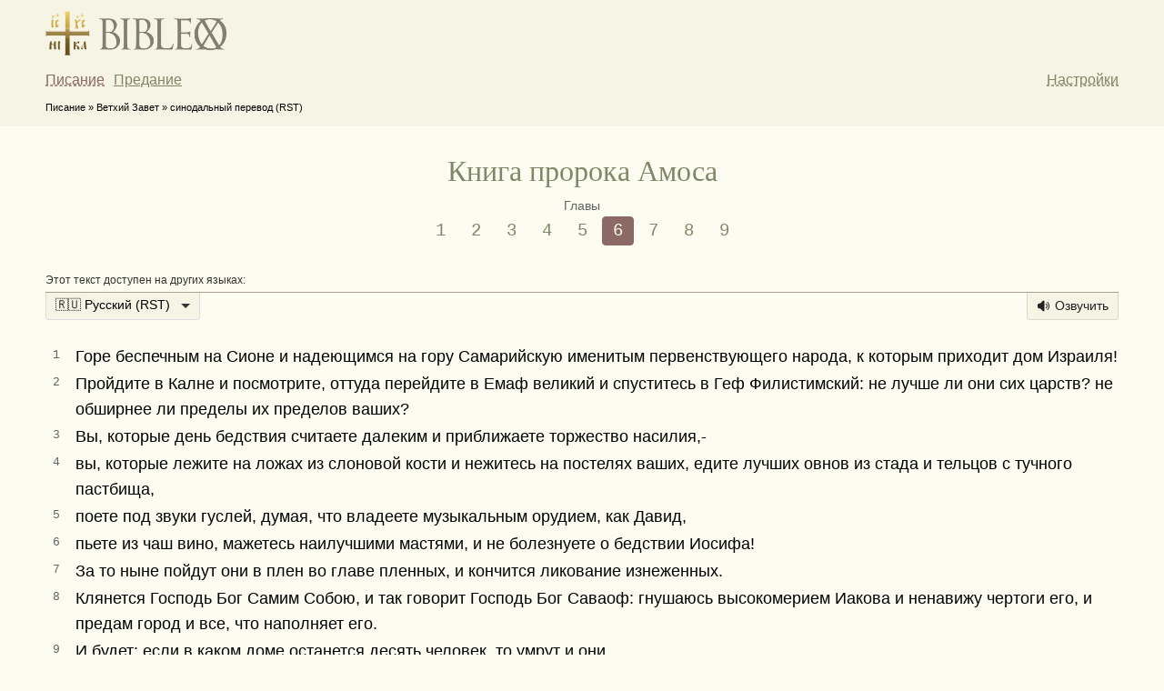

--- FILE ---
content_type: text/html; charset=utf-8
request_url: https://bibleox.com/ru/ru/am/6/
body_size: 9387
content:
<!DOCTYPE html>
<html lang="ru">
  <head>
    <meta charset="UTF-8">
    <link rel="canonical" href="https://bibleox.com/ru/ru/am/6/"/>
    <title>Амос, глава 6 / Библия / Библeокс</title>
    <meta name="description" content="Книга пророка Амоса: Горе беспечным на Сионе и надеющимся на гору Самарийскую именитым первенствующего народа, к которым приходит дом Израиля! Пройдите в Калне и посмотрите, оттуда перейдите в Емаф великий и спуститесь в Г"/>
    <meta name="viewport" content="width=device-width,initial-scale=1,minimum-scale=0.5,maximum-scale=1.5">
    <meta property="og:site_name" content="Библeокс"/>
    <meta property="og:title" content="Амос, глава 6 / Библия / Библeокс"/>
    <meta property="og:description" content="Книга пророка Амоса: Горе беспечным на Сионе и надеющимся на гору Самарийскую именитым первенствующего народа, к которым приходит дом Израиля! Пройдите в Калне и посмотрите, оттуда перейдите в Емаф великий и спуститесь в Г"/>
  <meta property="og:image" content="https://res.bibleox.com/favicons/bibleox-for-social-ru.png"/>
  <meta property="og:image:width" content="1200"/>
  <meta property="og:image:height" content="630"/>
  <meta property="og:type" content="book"/>
  <meta property="og:book:tag" content="Писание"/>
  <meta property="og:book:tag" content="Ветхий Завет"/>
  <meta property="og:book:tag" content="синодальный перевод (RST)"/>
  <meta property="og:book:tag" content="Амос"/>
  <meta name="keywords" content="Писание, Ветхий Завет, синодальный перевод (RST), Амос" />
  <meta property="og:url" content= "https://bibleox.com/ru/ru/am/6/" />
  <meta property="og:locale" content= "ru" />

    <meta property="og:locale:alternate" content= "en" />
    <link rel="alternate" hreflang="en" href="https://bibleox.com/en/eng-nkjv/am/6/" />
    <meta property="og:locale:alternate" content= "cu" />
    <link rel="alternate" hreflang="cu" href="https://bibleox.com/ru/csl-ru/am/6/" />
    <meta property="og:locale:alternate" content= "he" />
    <link rel="alternate" hreflang="he" href="https://bibleox.com/he/heb-osm/am/6/" />
    <meta property="og:locale:alternate" content= "grc" />
    <link rel="alternate" hreflang="grc" href="https://bibleox.com/el/gr-lxx-byz/am/6/" />
    <meta property="og:locale:alternate" content= "ja" />
    <link rel="alternate" hreflang="ja" href="https://bibleox.com/ja/jp-ni/am/6/" />
    <meta property="og:locale:alternate" content= "zh-Hans" />
    <link rel="alternate" hreflang="zh-Hans" href="https://bibleox.com/zh-Hans/cn-ccbs/am/6/" />
    <meta property="og:locale:alternate" content= "de" />
    <link rel="alternate" hreflang="de" href="https://bibleox.com/de/ge-sch/am/6/" />
    <meta property="og:locale:alternate" content= "ar" />
    <link rel="alternate" hreflang="ar" href="https://bibleox.com/ar/arab-avd/am/6/" />

    <meta name="apple-mobile-web-app-capable" content="yes">
    <meta name="mobile-web-app-capable" content="yes">

    <link rel="apple-touch-icon" sizes="180x180" href="https://res.bibleox.com/favicons/apple-touch-icon.png">
    <link rel="icon" type="image/png" sizes="96x96" href="https://res.bibleox.com/favicons/favicon-96x96.png" />
    <link rel="icon" type="image/svg+xml" href="https://res.bibleox.com/favicons/favicon.svg">
    <link rel="shortcut icon" href="https://res.bibleox.com/favicons/favicon.ico">

    <link rel="manifest" href="https://res.bibleox.com/favicons/site.webmanifest">
    <link rel="mask-icon" href="https://res.bibleox.com/favicons/safari-pinned-tab.svg" color="#f6f4e5">
    <meta name="apple-mobile-web-app-title" content="Bibleox">
    <meta name="application-name" content="Bibleox">
    <meta name="apple-mobile-web-app-status-bar-style" content="#f6f4e5">
    <meta name="msapplication-TileColor" content="#f6f4e5">
    <meta name="msapplication-config" content="https://res.bibleox.com/favicons/browserconfig.xml">
    <meta name="theme-color" content="#f6f4e5">

    <meta name="csrf-param" content="authenticity_token" />
<meta name="csrf-token" content="Bukh8ZzwtCOlSB7GrS1ckh61rNhKrx1O22l4nDgVfdlNQo0tF7jM2VvL4FC0JuSMyaQEOgptjGmwM-KTVu8U3w" />
    
    <link rel="stylesheet" href="https://res.bibleox.com/assets/application-0fc1efd0e5f0ab3592fe4f69886932c622e302b367569a35e671a67d090af45d.css" />
    <style type="text/css">
      .t-c-dir {direction: ltr;}
      .t-ui-dir {direction: ltr;}
    </style>
    <script src="https://res.bibleox.com/assets/application-8749c556b2bc1a8dc03b262de892ecb41cf0ea711de8ae98392398c28a5451ce.js" media="all"></script>
  </head>

  <body>
    <script src="https://res.bibleox.com/assets/first_needs-e5df1ac6e9740bec80beebc49e14df5c148aba6e7d94cc748a4d3d9bf8a676fb.js" media="all"></script>
    <header>
      <div class='container'>
        <div class="logo">
          <a href="/ru/ru/">
            <img src="https://res.bibleox.com/logo/bibleox.png">
          </a>
        </div>
        <nav>
          <a href="/ru/ru/" id='bible-link' class="local  selected">Писание</a>
          <a href="/ru/ru/w/links_ru/" id='quotes-link' class="">Предание</a>

          <a id="settings-btn" class="local">Настройки</a>

          <div id='settings-area' class='hidden'>
            <el>
              <label>
                Цвета:
              </label>
              <div class='switcher'>
                <a id="night-mode-switcher" class="local">День</a>
              </div>
            </el>
            <el>
              <label>
                Текст:
              </label>
              <div class='switcher'>
                <div id='text-menu'>
                  <a id='text-small-btn'>А</a>
                  <a id='text-medium-btn'>А</a>
                  <a id='text-large-btn'>А</a>
                </div>
              </div>
            </el>
          </div>
        </nav>
      </div>
    </header>

    <div class='flex-wrap menu-wrap'>
      <div class='content' style="margin: 0; padding: 0 10px;">
        <nav id="menu-books" class="menu-books hidden">

          <form action="/" class="search-form">
            <input class="search-tree-input" type="text" id="filter-books" value="" placeholder="Поиск фразы или Иак 2 16" autocomplete="off">
            <a class='search-icon'><svg width="20" height="20" viewBox="0 0 20 20"><path d="M14.386 14.386l4.0877 4.0877-4.0877-4.0877c-2.9418 2.9419-7.7115 2.9419-10.6533 0-2.9419-2.9418-2.9419-7.7115 0-10.6533 2.9418-2.9419 7.7115-2.9419 10.6533 0 2.9419 2.9418 2.9419 7.7115 0 10.6533z" stroke="currentColor" fill="none" fill-rule="evenodd" stroke-linecap="round" stroke-linejoin="round"></path></svg></a>
          </form>

          <div class="bible-list">
            <div class="bible-column menu-tree">
              <div class='small hint'>Новый Завет</div>
                <div class='menu-unit menu-link gold'>
                  <a class="kanon" href="/ru/ru/mf/1/" title="Евангелие">
                    <span>Евангелие от Матфея</span>
                  </a>
                </div>
                <div class='menu-unit menu-link gold'>
                  <a class="kanon" href="/ru/ru/mk/1/" title="Евангелие">
                    <span>От Марка</span>
                  </a>
                </div>
                <div class='menu-unit menu-link gold'>
                  <a class="kanon" href="/ru/ru/lk/1/" title="Евангелие">
                    <span>От Луки</span>
                  </a>
                </div>
                <div class='menu-unit menu-link gold'>
                  <a class="kanon" href="/ru/ru/in/1/" title="Евангелие">
                    <span>От Иоанна</span>
                  </a>
                </div>
                <div class='menu-unit menu-link '>
                  <a class="kanon" href="/ru/ru/act/1/" title="Деяния святых апостолов">
                    <span>Деяния апостолов</span>
                  </a>
                </div>
                <div class='menu-unit menu-link '>
                  <a class="kanon" href="/ru/ru/iak/1/" title="Соборные послания">
                    <span>Послание Иакова</span>
                  </a>
                </div>
                <div class='menu-unit menu-link '>
                  <a class="kanon" href="/ru/ru/1pet/1/" title="Соборные послания">
                    <span>1-е Петра</span>
                  </a>
                </div>
                <div class='menu-unit menu-link '>
                  <a class="kanon" href="/ru/ru/2pet/1/" title="Соборные послания">
                    <span>2-е Петра</span>
                  </a>
                </div>
                <div class='menu-unit menu-link '>
                  <a class="kanon" href="/ru/ru/1in/1/" title="Соборные послания">
                    <span>1-е Иоанна</span>
                  </a>
                </div>
                <div class='menu-unit menu-link '>
                  <a class="kanon" href="/ru/ru/2in/1/" title="Соборные послания">
                    <span>2-е Иоанна</span>
                  </a>
                </div>
                <div class='menu-unit menu-link '>
                  <a class="kanon" href="/ru/ru/3in/1/" title="Соборные послания">
                    <span>3-е Иоанна</span>
                  </a>
                </div>
                <div class='menu-unit menu-link '>
                  <a class="kanon" href="/ru/ru/iud/1/" title="Соборные послания">
                    <span>Иуды</span>
                  </a>
                </div>
                <div class='menu-unit menu-link '>
                  <a class="kanon" href="/ru/ru/rim/1/" title="Послания апостола Павла">
                    <span>Послание апостола Павла к Римлянам</span>
                  </a>
                </div>
                <div class='menu-unit menu-link '>
                  <a class="kanon" href="/ru/ru/1kor/1/" title="Послания апостола Павла">
                    <span>1-е Коринфянам</span>
                  </a>
                </div>
                <div class='menu-unit menu-link '>
                  <a class="kanon" href="/ru/ru/2kor/1/" title="Послания апостола Павла">
                    <span>2-е Коринфянам</span>
                  </a>
                </div>
                <div class='menu-unit menu-link '>
                  <a class="kanon" href="/ru/ru/gal/1/" title="Послания апостола Павла">
                    <span>Галатам</span>
                  </a>
                </div>
                <div class='menu-unit menu-link '>
                  <a class="kanon" href="/ru/ru/ef/1/" title="Послания апостола Павла">
                    <span>Ефесянам</span>
                  </a>
                </div>
                <div class='menu-unit menu-link '>
                  <a class="kanon" href="/ru/ru/fil/1/" title="Послания апостола Павла">
                    <span>Филиппийцам</span>
                  </a>
                </div>
                <div class='menu-unit menu-link '>
                  <a class="kanon" href="/ru/ru/kol/1/" title="Послания апостола Павла">
                    <span>Колосянам</span>
                  </a>
                </div>
                <div class='menu-unit menu-link '>
                  <a class="kanon" href="/ru/ru/1sol/1/" title="Послания апостола Павла">
                    <span>1-е Солунянам (фессалоникийцам)</span>
                  </a>
                </div>
                <div class='menu-unit menu-link '>
                  <a class="kanon" href="/ru/ru/2sol/1/" title="Послания апостола Павла">
                    <span>2-е Солунянам (фессалоникийцам)</span>
                  </a>
                </div>
                <div class='menu-unit menu-link '>
                  <a class="kanon" href="/ru/ru/1tim/1/" title="Послания апостола Павла">
                    <span>1-е Тимофею</span>
                  </a>
                </div>
                <div class='menu-unit menu-link '>
                  <a class="kanon" href="/ru/ru/2tim/1/" title="Послания апостола Павла">
                    <span>2-е Тимофею</span>
                  </a>
                </div>
                <div class='menu-unit menu-link '>
                  <a class="kanon" href="/ru/ru/tit/1/" title="Послания апостола Павла">
                    <span>Титу</span>
                  </a>
                </div>
                <div class='menu-unit menu-link '>
                  <a class="kanon" href="/ru/ru/fm/1/" title="Послания апостола Павла">
                    <span>Филимону</span>
                  </a>
                </div>
                <div class='menu-unit menu-link '>
                  <a class="kanon" href="/ru/ru/evr/1/" title="Послания апостола Павла">
                    <span>Евреям</span>
                  </a>
                </div>
                <div class='menu-unit menu-link '>
                  <a class="kanon" href="/ru/ru/otkr/1/" title="Книга пророческая">
                    <span>Откровение Иоанна Богослова</span>
                  </a>
                </div>
            </div>

            <div class="bible-column menu-tree">
              <div class='small hint'>Ветхий Завет</div>
                <div class='menu-unit menu-link '>
                  <a class="kanon" href="/ru/ru/gen/1/" title="Пятикнижие Моисея">
                    <span>Бытие</span>
                  </a>
                </div>
                <div class='menu-unit menu-link '>
                  <a class="kanon" href="/ru/ru/ish/1/" title="Пятикнижие Моисея">
                    <span>Исход</span>
                  </a>
                </div>
                <div class='menu-unit menu-link '>
                  <a class="kanon" href="/ru/ru/lev/1/" title="Пятикнижие Моисея">
                    <span>Левит</span>
                  </a>
                </div>
                <div class='menu-unit menu-link '>
                  <a class="kanon" href="/ru/ru/chis/1/" title="Пятикнижие Моисея">
                    <span>Числа</span>
                  </a>
                </div>
                <div class='menu-unit menu-link '>
                  <a class="kanon" href="/ru/ru/vtor/1/" title="Пятикнижие Моисея">
                    <span>Второзаконие</span>
                  </a>
                </div>
                <div class='menu-unit menu-link '>
                  <a class="kanon" href="/ru/ru/nav/1/" title="Книги исторические">
                    <span>Иисус Навин</span>
                  </a>
                </div>
                <div class='menu-unit menu-link '>
                  <a class="kanon" href="/ru/ru/sud/1/" title="Книги исторические">
                    <span>Судьи</span>
                  </a>
                </div>
                <div class='menu-unit menu-link '>
                  <a class="kanon" href="/ru/ru/ruf/1/" title="Книги исторические">
                    <span>Руфь</span>
                  </a>
                </div>
                <div class='menu-unit menu-link '>
                  <a class="kanon" href="/ru/ru/1ts/1/" title="Книги исторические">
                    <span>1-я Царств</span>
                  </a>
                </div>
                <div class='menu-unit menu-link '>
                  <a class="kanon" href="/ru/ru/2ts/1/" title="Книги исторические">
                    <span>2-я Царств</span>
                  </a>
                </div>
                <div class='menu-unit menu-link '>
                  <a class="kanon" href="/ru/ru/3ts/1/" title="Книги исторические">
                    <span>3-я Царств</span>
                  </a>
                </div>
                <div class='menu-unit menu-link '>
                  <a class="kanon" href="/ru/ru/4ts/1/" title="Книги исторические">
                    <span>4-я Царств</span>
                  </a>
                </div>
                <div class='menu-unit menu-link '>
                  <a class="kanon" href="/ru/ru/1par/1/" title="Книги исторические">
                    <span>1-я Паралипоменон</span>
                  </a>
                </div>
                <div class='menu-unit menu-link '>
                  <a class="kanon" href="/ru/ru/2par/1/" title="Книги исторические">
                    <span>2-я Паралипоменон</span>
                  </a>
                </div>
                <div class='menu-unit menu-link '>
                  <a class="kanon" href="/ru/ru/ezd/1/" title="Книги исторические">
                    <span>Ездра</span>
                  </a>
                </div>
                <div class='menu-unit menu-link '>
                  <a class="kanon" href="/ru/ru/neem/1/" title="Книги исторические">
                    <span>Неемия</span>
                  </a>
                </div>
                <div class='menu-unit menu-link '>
                  <a class="non-kanon" href="/ru/ru/2ezd/1/" title="Книги исторические">
                    <span>2-я Ездры</span>
                  </a>
                </div>
                <div class='menu-unit menu-link '>
                  <a class="non-kanon" href="/ru/ru/tov/1/" title="Книги исторические">
                    <span>Товит</span>
                  </a>
                </div>
                <div class='menu-unit menu-link '>
                  <a class="non-kanon" href="/ru/ru/iudf/1/" title="Книги исторические">
                    <span>Иудифь</span>
                  </a>
                </div>
                <div class='menu-unit menu-link '>
                  <a class="kanon" href="/ru/ru/esf/1/" title="Книги исторические">
                    <span>Есфирь</span>
                  </a>
                </div>
                <div class='menu-unit menu-link '>
                  <a class="kanon" href="/ru/ru/pr/1/" title="Книги учительные">
                    <span>Притчи</span>
                  </a>
                </div>
                <div class='menu-unit menu-link '>
                  <a class="kanon" href="/ru/ru/ekl/1/" title="Книги учительные">
                    <span>Екклесиаст</span>
                  </a>
                </div>
                <div class='menu-unit menu-link '>
                  <a class="kanon" href="/ru/ru/pp/1/" title="Книги учительные">
                    <span>Песня Песней</span>
                  </a>
                </div>
                <div class='menu-unit menu-link '>
                  <a class="non-kanon" href="/ru/ru/prs/1/" title="Книги учительные">
                    <span>Премудрости Соломона</span>
                  </a>
                </div>
                <div class='menu-unit menu-link '>
                  <a class="non-kanon" href="/ru/ru/prsir/1/" title="Книги учительные">
                    <span>Сирах</span>
                  </a>
                </div>
                <div class='menu-unit menu-link '>
                  <a class="kanon" href="/ru/ru/iov/1/" title="Книги учительные">
                    <span>Иов</span>
                  </a>
                </div>
                <div class='menu-unit menu-link '>
                  <a class="kanon" href="/ru/ru/is/1/" title="Книги пророческие">
                    <span>Исаия</span>
                  </a>
                </div>
                <div class='menu-unit menu-link '>
                  <a class="kanon" href="/ru/ru/ier/1/" title="Книги пророческие">
                    <span>Иеремия</span>
                  </a>
                </div>
                <div class='menu-unit menu-link '>
                  <a class="kanon" href="/ru/ru/pier/1/" title="Книги пророческие">
                    <span>Плач Иеремии</span>
                  </a>
                </div>
                <div class='menu-unit menu-link '>
                  <a class="non-kanon" href="/ru/ru/pos/1/" title="Книги пророческие">
                    <span>Послание Иеремии</span>
                  </a>
                </div>
                <div class='menu-unit menu-link '>
                  <a class="non-kanon" href="/ru/ru/var/1/" title="Книги пророческие">
                    <span>Варух</span>
                  </a>
                </div>
                <div class='menu-unit menu-link '>
                  <a class="kanon" href="/ru/ru/iez/1/" title="Книги пророческие">
                    <span>Иезекииль</span>
                  </a>
                </div>
                <div class='menu-unit menu-link '>
                  <a class="kanon" href="/ru/ru/dan/1/" title="Книги пророческие">
                    <span>Даниил</span>
                  </a>
                </div>
                <div class='menu-unit menu-link '>
                  <a class="kanon" href="/ru/ru/os/1/" title="Книги пророческие">
                    <span>Осия</span>
                  </a>
                </div>
                <div class='menu-unit menu-link '>
                  <a class="kanon" href="/ru/ru/iol/1/" title="Книги пророческие">
                    <span>Иоиль</span>
                  </a>
                </div>
                <div class='menu-unit menu-link selected'>
                  <a class="kanon" href="/ru/ru/am/1/" title="Книги пророческие">
                    <span>Амос</span>
                  </a>
                </div>
                <div class='menu-unit menu-link '>
                  <a class="kanon" href="/ru/ru/av/1/" title="Книги пророческие">
                    <span>Авдий</span>
                  </a>
                </div>
                <div class='menu-unit menu-link '>
                  <a class="kanon" href="/ru/ru/ion/1/" title="Книги пророческие">
                    <span>Иона</span>
                  </a>
                </div>
                <div class='menu-unit menu-link '>
                  <a class="kanon" href="/ru/ru/mih/1/" title="Книги пророческие">
                    <span>Михей</span>
                  </a>
                </div>
                <div class='menu-unit menu-link '>
                  <a class="kanon" href="/ru/ru/naum/1/" title="Книги пророческие">
                    <span>Наум</span>
                  </a>
                </div>
                <div class='menu-unit menu-link '>
                  <a class="kanon" href="/ru/ru/avm/1/" title="Книги пророческие">
                    <span>Аввакум</span>
                  </a>
                </div>
                <div class='menu-unit menu-link '>
                  <a class="kanon" href="/ru/ru/sof/1/" title="Книги пророческие">
                    <span>Софония</span>
                  </a>
                </div>
                <div class='menu-unit menu-link '>
                  <a class="kanon" href="/ru/ru/ag/1/" title="Книги пророческие">
                    <span>Аггей</span>
                  </a>
                </div>
                <div class='menu-unit menu-link '>
                  <a class="kanon" href="/ru/ru/zah/1/" title="Книги пророческие">
                    <span>Захария</span>
                  </a>
                </div>
                <div class='menu-unit menu-link '>
                  <a class="kanon" href="/ru/ru/mal/1/" title="Книги пророческие">
                    <span>Малахия</span>
                  </a>
                </div>
                <div class='menu-unit menu-link '>
                  <a class="non-kanon" href="/ru/ru/1mak/1/" title="Книги исторические">
                    <span>1-я Маккавейская</span>
                  </a>
                </div>
                <div class='menu-unit menu-link '>
                  <a class="non-kanon" href="/ru/ru/2mak/1/" title="Книги исторические">
                    <span>2-я Маккавейская</span>
                  </a>
                </div>
                <div class='menu-unit menu-link '>
                  <a class="non-kanon" href="/ru/ru/3mak/1/" title="Книги исторические">
                    <span>3-я Маккавейская</span>
                  </a>
                </div>
                <div class='menu-unit menu-link '>
                  <a class="non-kanon" href="/ru/ru/3ezd/1/" title="Книги пророческие">
                    <span>3-я Ездры</span>
                  </a>
                </div>
                <div class='menu-unit menu-link gold'>
                  <a class="kanon" href="/ru/ru/ps/1/" title="Книги учительные">
                    <span>Псалтирь</span>
                  </a>
                </div>
            </div>
          </div>

        </nav>
      </div>
    </div>

    <div class='flex-wrap breadcrumbs-wrap'>
      <div class='content'>
        <nav class='breadcrumbs'>
          Писание » Ветхий Завет » синодальный перевод (RST)
        </nav>
      </div>
    </div>



    <div class='flex-wrap'>
      <div class="content main">
        
<section id='chapter-content' itemscope itemtype="http://schema.org/Article">
  <div id='chapter-header'>


  <h1
      class="title"
      id='current-address'
      data-book-short-name='Ам'
      data-lang-ui='ru'
      data-lang-content='ru'
      data-book-code='am'
      data-chapter='6'
      style='text-align: center;'
      itemprop="headline"
    >
    <a href="/ru/ru/am/1/" id='current-book'>Книга пророка Амоса</a>
  </h1>

  <div class='small hint'>Главы</div>
  <nav id='menu-chapters'>
      <a id="ch-1" data-chapter="1" class="chapter-num" href="/ru/ru/am/1/">1</a>
      <a id="ch-2" data-chapter="2" class="chapter-num" href="/ru/ru/am/2/">2</a>
      <a id="ch-3" data-chapter="3" class="chapter-num" href="/ru/ru/am/3/">3</a>
      <a id="ch-4" data-chapter="4" class="chapter-num" href="/ru/ru/am/4/">4</a>
      <a id="ch-5" data-chapter="5" class="chapter-num" href="/ru/ru/am/5/">5</a>
      <a id="ch-6" data-chapter="6" class=" selected" href="/ru/ru/am/6/">6</a>
      <a id="ch-7" data-chapter="7" class="chapter-num" href="/ru/ru/am/7/">7</a>
      <a id="ch-8" data-chapter="8" class="chapter-num" href="/ru/ru/am/8/">8</a>
      <a id="ch-9" data-chapter="9" class="chapter-num" href="/ru/ru/am/9/">9</a>
  </nav>
</div>

  <div class='bar-description'>Этот текст доступен на других языках:</div>
<div id='text-bar'>
  <div class='bar-el'>
    <select id="lang-select" name="lang-select">
      <optgroup label="Переводы">
        <option value='ru' selected>            🇷🇺 Русский (RST)</option>
        <option value='csl-pnm' >  🇷🇺📜 Церковнославянский (ELZ)</option>
        <option value='csl-ru' >    🇷🇺📜 Церковнославянский (ELZ-RU)</option>
        <option value='eng-nkjv' >🇺🇸 English (NKJV)</option>
        <option value='en-nrsv' >  🇺🇸 English (NRSV)</option>
        <option value='arab-avd' >🇸🇦 العربية (AVD)</option>
        <option value='jp-ni' >      🇯🇵 日本語 (N.Interc)</option>
        <option value='cn-ccbs' >  🇨🇳 简体中文 (CCBS)</option>
        <option value='ge-sch' >    🇩🇪 Deutsch (SCH)</option>
      </optgroup>

      <optgroup label="Подстрочники">
        <option value='gr-ru' >      🇷🇺 Русский (подстрочник) (BX)</option>
        <option value='gr-en' >      🇺🇸 English (interlinear) (BX)</option>
        <option value='gr-jp' >      🇯🇵 日本語 (対訳) (BX)</option>
      </optgroup>

      <optgroup label="Древние тексты">
        <option value='gr-lxx-byz' >🇬🇷📜 Греческий (древний) — Αρχαία Ελληνική (LXX+Byz)</option>
        <option value='heb-osm' >  🇮🇱📜 Иврит — עברית (OSM+DHNT)</option>
      </optgroup>
    </select>
  </div>


  <div class='right-group'>
      <div class='bar-el btn' id='btn-play-text'>
        <svg style="width: 15px; margin-right: 5px;" xmlns="http://www.w3.org/2000/svg" viewBox="0 0 24 24" fill="currentColor" class="w-6 h-6">
          <path d="M13.5 4.06c0-1.336-1.616-2.005-2.56-1.06l-4.5 4.5H4.508c-1.141 0-2.318.664-2.66 1.905A9.76 9.76 0 001.5 12c0 .898.121 1.768.35 2.595.341 1.24 1.518 1.905 2.659 1.905h1.93l4.5 4.5c.945.945 2.561.276 2.561-1.06V4.06zM18.584 5.106a.75.75 0 011.06 0c3.808 3.807 3.808 9.98 0 13.788a.75.75 0 11-1.06-1.06 8.25 8.25 0 000-11.668.75.75 0 010-1.06z" />
          <path d="M15.932 7.757a.75.75 0 011.061 0 6 6 0 010 8.486.75.75 0 01-1.06-1.061 4.5 4.5 0 000-6.364.75.75 0 010-1.06z" />
        </svg>

        Озвучить
      </div>
  </div>
</div>

    <div id='audio-player' data-audio-prefix='https://res.bibleox.com/s/audio/bib/ru/'></div>

  <div id='bib-text-area'>
    
  <div id='chapter-title' class='hidden' data-title='Амос, глава 6 / Библия'></div>
  <div id='chapter-text'>
    <article itemprop="articleBody" class="verses text-small">
      <table>
        <tbody>
              <tr>
                <td class='verse-line' id='L1' data-line="1">1</td>
                <td class='csl verse-text t-c-dir' id='T1' data-line="1">
                  Горе беспечным на Сионе и надеющимся на гору Самарийскую именитым первенствующего народа, к которым приходит дом Израиля!
                </td>
              </tr>


              <tr>
                <td class='verse-line' id='L2' data-line="2">2</td>
                <td class='csl verse-text t-c-dir' id='T2' data-line="2">
                  Пройдите в Калне и посмотрите, оттуда перейдите в Емаф великий и спуститесь в Геф Филистимский: не лучше ли они сих царств? не обширнее ли пределы их пределов ваших?
                </td>
              </tr>


              <tr>
                <td class='verse-line' id='L3' data-line="3">3</td>
                <td class='csl verse-text t-c-dir' id='T3' data-line="3">
                  Вы, которые день бедствия считаете далеким и приближаете торжество насилия,-
                </td>
              </tr>


              <tr>
                <td class='verse-line' id='L4' data-line="4">4</td>
                <td class='csl verse-text t-c-dir' id='T4' data-line="4">
                  вы, которые лежите на ложах из слоновой кости и нежитесь на постелях ваших, едите лучших овнов из стада и тельцов с тучного пастбища,
                </td>
              </tr>


              <tr>
                <td class='verse-line' id='L5' data-line="5">5</td>
                <td class='csl verse-text t-c-dir' id='T5' data-line="5">
                  поете под звуки гуслей, думая, что владеете музыкальным орудием, как Давид,
                </td>
              </tr>


              <tr>
                <td class='verse-line' id='L6' data-line="6">6</td>
                <td class='csl verse-text t-c-dir' id='T6' data-line="6">
                  пьете из чаш вино, мажетесь наилучшими мастями, и не болезнуете о бедствии Иосифа!
                </td>
              </tr>


              <tr>
                <td class='verse-line' id='L7' data-line="7">7</td>
                <td class='csl verse-text t-c-dir' id='T7' data-line="7">
                  За то ныне пойдут они в плен во главе пленных, и кончится ликование изнеженных.
                </td>
              </tr>


              <tr>
                <td class='verse-line' id='L8' data-line="8">8</td>
                <td class='csl verse-text t-c-dir' id='T8' data-line="8">
                  Клянется Господь Бог Самим Собою, и так говорит Господь Бог Саваоф: гнушаюсь высокомерием Иакова и ненавижу чертоги его, и предам город и все, что наполняет его.
                </td>
              </tr>


              <tr>
                <td class='verse-line' id='L9' data-line="9">9</td>
                <td class='csl verse-text t-c-dir' id='T9' data-line="9">
                  И будет: если в каком доме останется десять человек, то умрут и они,
                </td>
              </tr>


              <tr>
                <td class='verse-line' id='L10' data-line="10">10</td>
                <td class='csl verse-text t-c-dir' id='T10' data-line="10">
                  и возьмет их родственник их или сожигатель, чтобы вынести кости их из дома, и скажет находящемуся при доме: есть ли еще у тебя кто? Тот ответит: нет никого. И скажет сей: молчи! ибо нельзя упоминать имени Господня.
                </td>
              </tr>


              <tr>
                <td class='verse-line' id='L11' data-line="11">11</td>
                <td class='csl verse-text t-c-dir' id='T11' data-line="11">
                  Ибо вот, Господь даст повеление и поразит большие дома расселинами, а малые дома - трещинами.
                </td>
              </tr>


              <tr>
                <td class='verse-line' id='L12' data-line="12">12</td>
                <td class='csl verse-text t-c-dir' id='T12' data-line="12">
                  Бегают ли кони по скале? можно ли распахивать ее волами? Вы между тем суд превращаете в яд и плод правды в горечь;
                </td>
              </tr>


              <tr>
                <td class='verse-line' id='L13' data-line="13">13</td>
                <td class='csl verse-text t-c-dir' id='T13' data-line="13">
                  вы, которые восхищаетесь ничтожными вещами и говорите: "не своею ли силою мы приобрели себе могущество?"
                </td>
              </tr>


              <tr>
                <td class='verse-line' id='L14' data-line="14">14</td>
                <td class='csl verse-text t-c-dir' id='T14' data-line="14">
                  Вот Я, говорит Господь Бог Саваоф, воздвигну народ против вас, дом Израилев, и будут теснить вас от входа в Емаф до потока в пустыне.
                </td>
              </tr>


        </tbody>
      </table>
    </article>

    <div id="pagination-bottom">
        <a href="/ru/ru/am/5">← Назад</a>
      <span id="end-tip">Конец<br>6-й<br>главы</span>
        <a href="/ru/ru/am/7">Вперёд →</a>
    </div>
  </div>

  <div class='tip-hkeys t-ui-dir'>Можно выделить стих, нажав на его номер. Работает <div class='key'>Shift</div> и <div class='key'>Ctrl</div></dd>

  </div>
</section>


      </div>
    </div>

    <footer>
      <div class="container">
        <dd id='change-ui-lang-area'>
          <label for='ui-lang-select'>Язык интерфейса:</label>
          <select id="ui-lang-select">

              <option value='ar' >🇸🇦 العربية</option>
              <option value='de' >🇩🇪 Deutsch</option>
              <option value='en' >🇺🇸 English</option>
              <option value='es' >🇪🇸 Español</option>
              <option value='el' >🇬🇷 Ελληνικά</option>
              <option value='fa' >🇮🇷 فارسی</option>
              <option value='fr' >🇫🇷 Français</option>
              <option value='he' >🇮🇱 עברית</option>
              <option value='hi' >🇮🇳 हिन्दी</option>
              <option value='it' >🇮🇹 Italiano</option>
              <option value='ja' >🇯🇵 日本語</option>
              <option value='ko' >🇰🇷 한국어</option>
              <option value='ru' selected>🇷🇺 Русский</option>
              <option value='sr' >🇷🇸 Српски</option>
              <option value='sw' >🇰🇪 Kiswahili</option>
              <option value='tr' >🇹🇷 Türkçe</option>
              <option value='tk' >🇹🇲 Türkmen dili</option>
              <option value='uz' >🇺🇿 Oʻzbekcha</option>
              <option value='vi' >🇻🇳 Tiếng Việt</option>
              <option value='zh-Hans' >🇨🇳 简体中文</option>
              <option value='zh-Hant' >🇨🇳 繁體中文</option>
              <option value='grc' >🇬🇷📜 Греческий святоотеческий</option>
              <option value='la' >🇻🇦📜 Латынь</option>
          </select>
        </dd>
        <dd>2022-2026 год от Рождества Христова</dd>
        <dd>Сайт о Священном Писании (Библии) и апостольском Предании Православной Церкви</dd>
        <dd><a title='3.8K' href='/ru/about/'>О сайте</a></dd>
      </div>
    </footer>

  <div id='select-bar' class='hidden'>
  <div class='bar-el' id='select-mode-btn'>
    <div class='icon-title'>
      <?xml version="1.0" ?><svg height="24" viewBox="0 0 24 24" width="24" xmlns="http://www.w3.org/2000/svg"><path fill='currentColor' d="M13,8 L13,6 L19,6 C20.1045695,6 21,6.8954305 21,8 L21,19 C21,20.1045695 20.1045695,21 19,21 L8,21 C6.8954305,21 6,20.1045695 6,19 L6,13 L8,13 L8,19 L19,19 L19,8 L13,8 Z M6,6 L6,3 L8,3 L8,6 L11,6 L11,8 L8,8 L8,11 L6,11 L6,8 L3,8 L3,6 L6,6 Z" fill-rule="evenodd"/></svg>
    </div>
    <div class='title'>Выделять</div>
  </div>
  <div class='bar-el-group'>
    <div class='bar-el' id='copy-text-address-btn'>
      <div class='icon-title'>
        <?xml version="1.0" ?><svg viewBox="0 0 512 512" xmlns="http://www.w3.org/2000/svg"><title/><g fill='currentColor' data-name="1" id="_1"><path d="M285.74,450H98.65A43.75,43.75,0,0,1,55,406.3V159.62a43.75,43.75,0,0,1,43.7-43.7h122.7A15,15,0,0,1,232,120.31L325,213.4a15,15,0,0,1,4.4,10.61V406.3A43.75,43.75,0,0,1,285.74,450ZM98.65,145.92A13.71,13.71,0,0,0,85,159.62V406.3A13.72,13.72,0,0,0,98.65,420H285.74a13.72,13.72,0,0,0,13.7-13.7V230.22l-84.3-84.3Z"/><path d="M352.74,383h-38.3a15,15,0,0,1,0-30h38.3a13.72,13.72,0,0,0,13.7-13.7V92.62a13.72,13.72,0,0,0-13.7-13.7H165.65A13.72,13.72,0,0,0,152,92.62v38.3a15,15,0,0,1-30,0V92.62a43.74,43.74,0,0,1,43.7-43.7H352.74a43.74,43.74,0,0,1,43.7,43.7V339.3A43.74,43.74,0,0,1,352.74,383Z"/><path d="M314.44,239H250.05a43.75,43.75,0,0,1-43.7-43.7V130.92a15,15,0,0,1,30,0v64.39a13.71,13.71,0,0,0,13.7,13.7h64.39a15,15,0,1,1,0,30Z"/></g></svg>
      </div>
      <div class='title'>Копировать</div>
    </div>

    <div class='bar-el' id='copy-burger-icon'>
      <?xml version="1.0" ?><svg fill="none" height="15" viewBox="0 0 15 15" width="15" xmlns="http://www.w3.org/2000/svg"><path d="M4 9H11L7.5 4.5L4 9Z" fill="currentColor"/></svg>
    </div>

    <div class='hidden' id='copy-burger-menu'>
      <div class='menu-title'>
        Копировать
      </div>
      <div class='active-el' id='copy-text-btn'>
        <div class='icon-title'>AA</div>Текст
      </div>
      <div class='active-el' id='copy-address-btn'>
        <div class='icon-title'>Aa. 1:2</div>Адрес
      </div>
      <div class='active-el' id='copy-link-btn'>
        <div class='icon-title'>http</div>Ссылка
      </div>
    </div>
  </div>
</div>

  <script src="https://res.bibleox.com/assets/index-0f9b1540736f7a59b28ee7a6f6c97bd1226898881151efff65f4d8e9a9c05f61.js" media="all"></script>

    <script src="https://res.bibleox.com/assets/all_after-7c65236a289891c5c94b96da3d24d74da84c67e70fc202b2f3d41d705f9137a2.js" media="all"></script>
      <script src="https://res.bibleox.com/assets/metrics-d6f3327a90ae7e23ea2a6afa84598bbacaa910673e3f9c70e79c537212927eb7.js" media="all"></script>
      <!-- Yandex.Metrika counter -->
      <noscript><div><img src="https://mc.yandex.ru/watch/90555809" style="position:absolute; left:-9999px;" alt="" /></div></noscript>
      <!-- /Yandex.Metrika counter -->
  </body>
</html>


--- FILE ---
content_type: text/css
request_url: https://res.bibleox.com/assets/application-0fc1efd0e5f0ab3592fe4f69886932c622e302b367569a35e671a67d090af45d.css
body_size: 12058
content:
header nav{display:flex;padding:10px 0 0 0;}header nav > a{padding-right:10px;}header nav > a#settings-btn{margin-left:auto;padding-right:0;}.local{text-decoration:underline;text-decoration-style:dashed;}#settings-area{z-index:1;position:absolute;top:100%;right:0;background-color:#f6f4e4;border-radius:0 0 5px 5px;box-shadow:0px 1px 1px #deddd1;}.night-mode #settings-area{background-color:#2f3541;box-shadow:none;}#settings-area > el{display:flex;align-items:center;white-space:nowrap;padding:8px 12px;}#settings-area label{padding:0 12px 0 0;}#settings-area .switcher{display:inline-block;margin-left:auto;padding:0 0 0 12px;}.menu-books{width:calc(100% - 20px);padding:15px;margin:0;background-color:#f6f4e4;border-radius:0 0 5px 5px;position:absolute;z-index:1;box-shadow:rgb(222,221,209) 0px 1px 1px;}.menu-books::after{content:'';position:absolute;left:20px;top:-19px;border:10px solid transparent;border-bottom:10px solid #f6f4e4;}.menu-books.bible-clicked{width:calc(100% - -5px);padding:10px 10px 15px 15px;margin:0 -15px;}.night-mode .menu-books{background-color:#2f3541;box-shadow:none;}.night-mode .menu-books::after{border-bottom:10px solid #2f3541;}.menu-books #filter-books,.menu-books #filter-author-books{display:block;margin:0 auto 10px auto;font-size:1.2em;background-color:#ffffffb5;border:1px solid #d8d1c0;color:#565656;border-radius:4px;outline:none;padding:5px 8px;width:100%;}.menu-books #filter-books:focus,.menu-books #filter-author-books:focus{border-color:#9c9073;}.night-mode .menu-books #filter-books,.night-mode .menu-books #filter-author-books{border-color:#4d4c49;color:#898781;background-color:#363534b5;}.night-mode .menu-books #filter-books:focus,.night-mode .menu-books #filter-author-books:focus{border-color:#666560;}.menu-books form{display:block;position:relative;}.menu-books form a{position:absolute;right:3px;top:3px;cursor:pointer;color:#565656;}.menu-books.dark a{opacity:0.3;}.menu-books .h-light{opacity:1 !important;}.menu-books.book-clicked{top:98px;border-radius:5px;}.menu-books.book-clicked::after{left:50%;margin-left:-10px;}.menu-books a.search-icon{display:inline-block;padding:4px 5px 5px 0;}.menu-books .menu-tree{padding:0 0 20px 0;}.content .title{margin:0;font-size:32px;font-family:'Linux Libertine','Georgia','Times','Source Serif Pro',serif;}.menu-wrap{flex:0 1 auto !important;}.breadcrumbs-wrap{background-color:#f6f4e4;flex:0 1 auto !important;}.night-mode .breadcrumbs-wrap{background-color:#2f3541;}.breadcrumbs-wrap .content{padding:0px 10px 13px 10px;}.breadcrumbs{font-size:11px;position:relative;margin:0;}.content .title a{text-decoration:none;}.content .error{text-align:center;margin:20px 0;color:rgb(201,41,41);}#chapter-content .hint,nav#menu-chapters{text-align:center;}nav#menu-chapters a{display:inline-block;min-width:35px;padding:2px 5px;font-size:1.2em;text-decoration:none;border:1px solid transparent;border-radius:4px;font-family:ui-monospace,SFMono-Regular,SF Mono,Menlo,Consolas,Liberation Mono,monospace;}nav#menu-chapters a.selected{border:1px solid #8c6964;background-color:#8c6964;color:#fdfcf1;}.night-mode nav#menu-chapters a.selected{border:1px solid rgba(205,151,101,1);background-color:rgba(205,151,101,1);color:#282c34;}table{border-spacing:0;border-collapse:collapse;width:100%;}td{line-height:1.6em;}td.verse-line{min-width:25px;cursor:pointer;-webkit-touch-callout:none;-webkit-user-select:none;-khtml-user-select:none;-moz-user-select:none;-ms-user-select:none;user-select:none;vertical-align:top;text-align:right;color:#616562;font-size:13px;font-family:ui-monospace,SFMono-Regular,SF Mono,Menlo,Consolas,Liberation Mono,monospace;}.text-small td.verse-line{padding:4px 8px 0 0;}.text-medium td.verse-line{padding:8px 8px 0 0;}.text-large td.verse-line{padding:11px 8px 0 0;}td.zero-verse{text-align:center;color:#df4a4a;padding-bottom:10px;}th.verse-title{display:table-cell;border-left:2px solid transparent;padding:0 7px 15px 7px;text-align:left;}td.verse-text{display:table-cell;border-left:2px solid transparent;padding-left:7px;}td.highlighted{background:#cd97652e;border-left:2px solid #cd9765;}tr:hover td.verse-line{position:relative;color:transparent;}tr:hover td.verse-line:before{content:url('data:image/svg+xml;utf8,<svg fill="%23a0ae62" height="16" viewBox="0 0 16 16" width="16" xmlns="http://www.w3.org/2000/svg"><path d="M6.354 5.5H4a3 3 0 0 0 0 6h3a3 3 0 0 0 2.83-4H9c-.086 0-.17.01-.25.031A2 2 0 0 1 7 10.5H4a2 2 0 1 1 0-4h1.535c.218-.376.495-.714.82-1z"/><path d="M9 5.5a3 3 0 0 0-2.83 4h1.098A2 2 0 0 1 9 6.5h3a2 2 0 1 1 0 4h-1.535a4.02 4.02 0 0 1-.82 1H12a3 3 0 1 0 0-6H9z"/></svg>');position:absolute;width:100%;height:100%;text-align:right;top:0;right:0;}.text-small tr:hover td.verse-line:before{padding:4px 8px 0 0;}.text-medium tr:hover td.verse-line:before{padding:8px 8px 0 0;}.text-large tr:hover td.verse-line:before{padding:11px 8px 0 0;}.night-mode td.highlighted{color:#d4dded;background:#90b99025;border-left:2px solid #90b990c9;}.img-header-wrap{position:relative;overflow:hidden;}.img-header-wrap .blured{position:absolute;width:102%;background-color:#333;}.night-mode .img-header-wrap .blured{background-color:#222;}.img-header-wrap .blured img{filter:blur(15px);width:100%;height:400px;object-fit:cover;object-position:center;}.img-header-wrap .content{padding:0 10px;margin:0;}.img-header-wrap .content{display:flex;justify-content:center;max-width:100%;max-height:400px;}.img-header img{display:block;max-width:100%;max-height:100%;margin:0 auto;}@media (max-width:1180px){.img-header{margin-left:-10px;margin-right:-10px;}}footer dd.tip{margin:0 0 20px 0;font-size:0.7em;}#change-locale-area{margin:0 0 10px 0;}.key{background:linear-gradient(-26.5deg,#928b76,#cbc6b5);border-radius:2px;box-shadow:inset 0 -2px 0 0 #696659,inset 0 0 1px 1px #ceccb5,0 2px 2px 0 rgba(67,65,59,0.3);display:inline-block;margin:0 2px;padding:0px 3px;color:#ffffff;border:0;font-size:0.8em;}.night-mode .key{background:linear-gradient(-26.5deg,#566072,#31435b);box-shadow:inset 0 -2px 0 0 #283c55,inset 0 0 1px 1px #51687d,0 2px 2px 0 rgba(3,6,9,0.3);color:#dae6ffaa;}#bottom-page-bar{margin:30px 0;border-top:1px solid rgb(172,160,143);}#visits{float:right;margin:2px 0;font-size:12px;}#visits svg{width:10px;height:10px;}.error-not-found{margin:50px 10px;text-align:center;font-size:22px;}.error-not-found .error-msg{font-weight:bold;}.error-not-found .propose{margin:20px 0;}.tip-hkeys{margin:30px 0 0 0;text-align:center;font-size:.7em;}.fixed-side-btn{z-index:999;position:fixed;right:40px;width:50px;height:50px;background-color:#d0d7be;color:#808667;font-weight:bold;text-align:center;line-height:50px;border-radius:5px;cursor:pointer;}#scroll-to-top-btn{bottom:20px;}#call-minimap-btn{bottom:80px;display:none;}.fixed-side-btn svg{transition:transform 0.3s;}.fixed-side-btn.scroll-down svg{transform:rotate(180deg);}.night-mode .fixed-side-btn{color:#abb2bf;background-color:#333;}a.bib-comment{display:inline-block;margin:0;padding:0px 5px;position:relative;font-size:0.6em;color:#7f5e32;background-color:#ffffff;border:1px solid #f5ebd8;border-radius:5px;text-decoration:none;line-height:1.8em;bottom:3px;}a.bib-comment:hover{background-color:#fbf2e0;}.night-mode a.bib-comment{background-color:transparent;border:1px solid #454a53;}.night-mode a.bib-comment:hover{background-color:#d4e4ff11;}.share-btn{display:inline-block;}.dl-btn{text-decoration:none;}.translation-notice{width:27px;display:inline-block;margin:0 0 0 5px;position:relative;cursor:help;opacity:0.5;vertical-align:middle;top:-3px;}.translation-notice:hover{opacity:1;}.translation-icon{opacity:0.8;transition:all 0.3s ease;}.translation-tooltip{font-size:12px;font-family:Arial,sans-serif !important;position:absolute;top:100%;left:50%;transform:translateX(-50%);min-width:300px;background:#fff;border:1px solid #e0e0e0;border-radius:8px;padding:12px;box-shadow:0 4px 12px rgba(0,0,0,0.1);color:#333;visibility:hidden;opacity:0;transition:all 0.3s ease;z-index:100;margin-top:0;}.translation-tooltip .title{display:block;font-size:15px;text-align:center;margin-bottom:10px;}.translation-tooltip::before{content:"";position:absolute;bottom:100%;left:50%;transform:translateX(-50%);border-width:6px;border-style:solid;border-color:transparent transparent #fff transparent;}.translation-tooltip::after{content:"";position:absolute;bottom:100%;left:50%;transform:translateX(-50%);border-width:7px;border-style:solid;border-color:transparent transparent #e0e0e0 transparent;z-index:-1;}.translation-notice:hover .translation-tooltip{visibility:visible;opacity:1;margin-top:5px;}.translation-tooltip p{margin:0 0 10px 0;}.translation-tooltip p:last-child{margin-bottom:0;}.night-mode .translation-tooltip{background:#2d2d2d;border-color:#444;color:#f0f0f0;}.night-mode .translation-tooltip::before{border-color:transparent transparent #2d2d2d transparent;}.night-mode .translation-tooltip::after{border-color:transparent transparent #444 transparent;}.choices{position:relative;overflow:hidden;font-size:16px;}.choices:focus{outline:none;}.choices:last-child{margin-bottom:0;}.choices.is-open{overflow:visible;}.choices.is-disabled .choices__inner,.choices.is-disabled .choices__input{background-color:#eaeaea;cursor:not-allowed;-webkit-user-select:none;user-select:none;}.choices.is-disabled .choices__item{cursor:not-allowed;}.choices [hidden]{display:none !important;}.choices[data-type*=select-one]{cursor:pointer;}.choices[data-type*=select-one] .choices__inner{padding-bottom:7.5px;}.choices[data-type*=select-one] .choices__input{display:block;width:100%;padding:10px;border-bottom:1px solid #ddd;background-color:#fff;margin:0;}.choices[data-type*=select-one] .choices__button{background-image:url("[data-uri]");padding:0;background-size:8px;position:absolute;top:50%;right:0;margin-top:-10px;margin-right:25px;height:20px;width:20px;border-radius:10em;opacity:0.25;}.choices[data-type*=select-one] .choices__button:hover,.choices[data-type*=select-one] .choices__button:focus{opacity:1;}.choices[data-type*=select-one] .choices__button:focus{}.choices[data-type*=select-one] .choices__item[data-value=""] .choices__button{display:none;}.choices[data-type*=select-one]::after{content:"";height:0;width:0;border-style:solid;border-color:#333 transparent transparent transparent;border-width:5px;position:absolute;right:11.5px;top:50%;margin-top:-2.5px;pointer-events:none;}.choices[data-type*=select-one].is-open::after{border-color:transparent transparent #333 transparent;margin-top:-7.5px;}.choices[data-type*=select-one][dir=rtl]::after{left:11.5px;right:auto;}.choices[data-type*=select-one][dir=rtl] .choices__button{right:auto;left:0;margin-left:25px;margin-right:0;}.choices[data-type*=select-multiple] .choices__inner,.choices[data-type*=text] .choices__inner{cursor:text;}.choices[data-type*=select-multiple] .choices__button,.choices[data-type*=text] .choices__button{position:relative;display:inline-block;margin-top:0;margin-right:-4px;margin-bottom:0;margin-left:8px;padding-left:16px;border-left:1px solid #008fa1;background-image:url("[data-uri]");background-size:8px;width:8px;line-height:1;opacity:0.75;border-radius:0;}.choices[data-type*=select-multiple] .choices__button:hover,.choices[data-type*=select-multiple] .choices__button:focus,.choices[data-type*=text] .choices__button:hover,.choices[data-type*=text] .choices__button:focus{opacity:1;}.choices__inner{display:inline-block;vertical-align:middle;width:100%;height:100%;background-color:#f6f4e4;padding:7.5px 7.5px 3.75px;border:1px solid #ddd;border-radius:4px;font-size:14px;min-height:44px;overflow:hidden;}.is-focused .choices__inner,.is-open .choices__inner{border-color:#b7b7b7;border-radius:0;}.is-open .choices__inner{border-radius:2.5px 2.5px 0 0;}.is-flipped.is-open .choices__inner{border-radius:0 0 2.5px 2.5px;}.choices__list{margin:0;padding-left:0;list-style:none;}.choices__list--single{display:inline-block;padding:4px 16px 4px 4px;width:100%;}[dir=rtl] .choices__list--single{padding-right:4px;padding-left:16px;}.choices__list--single .choices__item{width:100%;}.choices__list--multiple{display:inline;}.choices__list--multiple .choices__item{display:inline-block;vertical-align:middle;border-radius:20px;padding:4px 10px;font-size:12px;font-weight:500;margin-right:3.75px;margin-bottom:3.75px;background-color:#00bcd4;border:1px solid #00a5bb;color:#fff;word-break:break-all;box-sizing:border-box;}.choices__list--multiple .choices__item[data-deletable]{padding-right:5px;}[dir=rtl] .choices__list--multiple .choices__item{margin-right:0;margin-left:3.75px;}.choices__list--multiple .choices__item.is-highlighted{background-color:#00a5bb;border:1px solid #008fa1;}.is-disabled .choices__list--multiple .choices__item{background-color:#aaaaaa;border:1px solid #919191;}.choices__list--dropdown,.choices__list[aria-expanded]{visibility:hidden;z-index:1;position:absolute;width:100%;background-color:#fff;border:1px solid #ddd;top:100%;margin-top:-1px;border-bottom-left-radius:2.5px;border-bottom-right-radius:2.5px;overflow:hidden;word-break:break-all;will-change:visibility;}.is-active.choices__list--dropdown,.is-active.choices__list[aria-expanded]{visibility:visible;}.is-open .choices__list--dropdown,.is-open .choices__list[aria-expanded]{border-color:#b7b7b7;}.is-flipped .choices__list--dropdown,.is-flipped .choices__list[aria-expanded]{top:auto;bottom:100%;margin-top:0;margin-bottom:-1px;border-radius:0.25rem 0.25rem 0 0;}.choices__list--dropdown .choices__list,.choices__list[aria-expanded] .choices__list{position:relative;max-height:300px;overflow-y:auto;overflow-x:hidden;-webkit-overflow-scrolling:touch;will-change:scroll-position;}.choices__list--dropdown .choices__list::-webkit-scrollbar{width:8px;}.choices__list--dropdown .choices__list::-webkit-scrollbar-track{background:transparent;}.choices__list--dropdown .choices__list::-webkit-scrollbar-thumb{background-color:#333;border-radius:10px;border:1px solid transparent;}.choices__list--dropdown .choices__list{scrollbar-width:thin;scrollbar-color:#333 transparent;}.choices__list--dropdown .choices__item,.choices__list[aria-expanded] .choices__item{position:relative;padding:10px;font-size:14px;}[dir=rtl] .choices__list--dropdown .choices__item,[dir=rtl] .choices__list[aria-expanded] .choices__item{text-align:right;}@media (min-width:640px){.choices__list--dropdown .choices__item--selectable,.choices__list[aria-expanded] .choices__item--selectable{}.choices__list--dropdown .choices__item--selectable::after,.choices__list[aria-expanded] .choices__item--selectable::after{content:attr(data-select-text);font-size:12px;opacity:0;position:absolute;right:10px;top:50%;transform:translateY(-50%);}[dir=rtl] .choices__list--dropdown .choices__item--selectable,[dir=rtl] .choices__list[aria-expanded] .choices__item--selectable{text-align:right;padding-left:100px;padding-right:10px;}[dir=rtl] .choices__list--dropdown .choices__item--selectable::after,[dir=rtl] .choices__list[aria-expanded] .choices__item--selectable::after{right:auto;left:10px;}}.choices__list--dropdown .choices__item--selectable.is-highlighted,.choices__list[aria-expanded] .choices__item--selectable.is-highlighted{background-color:#f2f2f266;}.choices__list--dropdown .choices__item--selectable.is-highlighted::after,.choices__list[aria-expanded] .choices__item--selectable.is-highlighted::after{opacity:0.5;}.choices__item.is-selected{background-color:#a7b77455 !important;}.choices__item{cursor:default;}.choices__item--selectable{cursor:pointer;}.choices__item--disabled{cursor:not-allowed;-webkit-user-select:none;user-select:none;opacity:0.5;}.choices__heading{font-weight:600;font-size:12px;padding:10px;border-bottom:1px solid #EEE;color:#000000;background-color:#f6f4e3;}.choices__button{text-indent:-9999px;-webkit-appearance:none;appearance:none;border:0;background-color:transparent;background-repeat:no-repeat;background-position:center;cursor:pointer;}.choices__button:focus{outline:none;}.choices__input{display:inline-block;vertical-align:baseline;background-color:#f9f9f9;font-size:14px;margin-bottom:5px;border:0;border-radius:0;max-width:100%;padding:4px 0 4px 2px;}.choices__input:focus{outline:0;}.choices__input::-webkit-search-decoration,.choices__input::-webkit-search-cancel-button,.choices__input::-webkit-search-results-button,.choices__input::-webkit-search-results-decoration{display:none;}.choices__input::-ms-clear,.choices__input::-ms-reveal{display:none;width:0;height:0;}[dir=rtl] .choices__input{padding-right:2px;padding-left:0;}.choices__placeholder{opacity:0.5;}.night-mode .choices{color:#ccc;}.night-mode .choices.is-disabled .choices__inner,.night-mode .choices.is-disabled .choices__input{background-color:#4d41375e;}.night-mode .choices[data-type*=select-one] .choices__input{color:#59b682;border-bottom:1px solid #4d41375e;background-color:#4d41375e;}.night-mode .choices[data-type*=select-one] .choices__button:focus{box-shadow:0 0 0 2px #00bcd4;}.night-mode .choices__inner{background-color:#4d41375e;border:1px solid #5d47345e;}.night-mode .is-focused .choices__inner,.night-mode .is-open .choices__inner{border-color:#5d4734;}.night-mode .choices__list--dropdown,.night-mode .choices__list[aria-expanded]{background-color:#4d4137;border:1px solid #5d4734;}.night-mode .is-open .choices__list--dropdown,.night-mode .is-open .choices__list[aria-expanded]{border-color:#5d4734;}.night-mode .choices__heading{background-color:transparent;border-bottom:1px solid transparent;color:#59b682;}.night-mode .choices__input{background-color:#4d4137;}.night-mode .choices__list--dropdown .choices__item--selectable.is-highlighted,.night-mode .choices__list[aria-expanded] .choices__item--selectable.is-highlighted{background-color:#57493e;}.night-mode .choices__item.is-selected{background-color:#59b68255 !important;}.night-mode .choices[data-type*=select-one]::after{border-color:#90909090 transparent transparent transparent;}.night-mode .choices[data-type*=select-one].is-open::after{border-color:transparent transparent #90909090 transparent;}.choices__list{white-space:nowrap;}.choices__list--dropdown{min-width:350px !important;}.choices__list--dropdown.choices__item{overflow-y:auto;overflow-x:hidden;}*{-webkit-font-smoothing:antialiased;-moz-osx-font-smoothing:grayscale;}*,*::before,*::after{box-sizing:border-box;}html,body{position:relative;margin:0;width:100%;height:100%;}body{display:flex;flex-direction:column;font-family:"Helvetica Neue",Helvetica,Arial,"Lucida Grande",sans-serif;font-size:16px;line-height:1.4;overflow-x:hidden;background-color:#fdfcf1;}.hidden{display:none !important;}article.text-small{font-size:1.1em;}article.text-medium{font-size:1.4em;}article.text-large{font-size:1.7em;}.interliner{font-size:1.5em;display:flex;flex-wrap:wrap;gap:10px;margin:10px 0 35px 0;}hr{display:block;margin:30px 0;border:0;border-bottom:1px dashed #aca08f;height:1px;}.night-mode hr{border-bottom:1px dashed #555;}mark{background-color:#FAF594;}.night-mode mark{background-color:#FAF594D4;}h1,h2,h3,h4{position:relative;margin-top:0;margin-bottom:12px;font-weight:400;line-height:1.2;}.night-mode h1,.night-mode h2,.night-mode h3,.night-mode h4{color:#ccc;}h1,.h1{font-size:32px;}h2,.h2{font-size:26px;}h3,.h3{font-size:22px;}h4,.h4{font-size:18px;}h5,.h5{font-size:16px;}h6,.h6{font-size:14px;}::selection{background:#59b68277;color:#111;}::-moz-selection{background:#59b68277;color:#111;}::-webkit-selection{background:#59b68277;color:#111;}header{background-color:#f6f4e4;}header .container,footer .container{position:relative;max-width:1200px;width:100%;padding:12px 10px;margin:0 auto;}#text-bar-wrapper{padding-top:35px;}#text-bar{display:flex;gap:20px;position:relative;margin:0 0 25px 0;border-top:1px solid #aca08f;}.night-mode #text-bar{border-top:1px solid #555;}#text-bar .bar-el{display:flex;justify-content:center;align-items:center;margin:0;}#text-bar .right-group{display:flex;gap:20px;margin-left:auto;}#text-bar .bar-el.btn a{color:#222}#text-bar .bar-el.btn{padding:0 10px;font-size:14px;line-height:29px;color:#222;border:1px solid #66666633;border-top:none;border-radius:0 0 4px 4px;cursor:pointer;background-color:#f6f4e4;}#text-bar .bar-el.btn:hover{background-color:#ebeae0;}.night-mode #text-bar .bar-el.btn a{color:#ccc;}.night-mode #text-bar .bar-el.btn{background-color:#4d41375e;border:1px solid #5d47345e;color:#ccc;}.night-mode #text-bar .bar-el.btn:hover{background-color:#574a3f88;}.night-mode #text-bar .bar-el.btn:active{background-color:#5b4d41aa;}#audio-player{position:sticky;top:0;margin-bottom:10px;}#audio-player audio{width:100%;}#audio-player a.copy{font-size:8px;display:block;position:absolute;bottom:7px;right:2px;color:#b7b5a6;}#audio-player audio::-webkit-media-controls-enclosure{border-radius:0;background-color:#f6f4e4;}.night-mode #audio-player a.copy{color:#1e1e1e;}.night-mode #audio-player audio::-webkit-media-controls-enclosure{background-color:#444;}.lang-select{min-width:170px;}.lang-select .choices__inner{border-radius:0 0 4px 4px;border-top:none;padding:0 0 0 6px;padding-bottom:0 !important;min-height:30px;}.lang-select.is-open .choices__inner{border-radius:0;}dd#change-ui-lang-area{display:inline-block;min-height:65px;font-size:0.7em;padding:0 0 15px 0;}dd#change-ui-lang-area label{display:inline-block;padding:5px 0;}dd#change-ui-lang-area .choices__inner{border-radius:4px;padding:0;padding-bottom:0 !important;min-height:30px;min-width:225px;}.logo img{width:200px;padding:0;border-radius:4px;-webkit-transition:background-color 124ms linear;-ms-transition:background-color 124ms linear;transition:background-color 124ms linear;}.night-mode .logo img{}.logo img:hover{}.logo img:active{}footer{flex-shrink:0;padding:10px 0 30px 0;background-color:#f6f4e4;}footer dd{margin:0;padding:0;}.flex-wrap{display:flex;flex:1 0 auto;justify-content:center;}.flex-wrap .content{max-width:1200px;width:100%;position:relative;}.flex-wrap .content.main{padding:30px 10px;}a{color:#808667;cursor:pointer;}.invisible{opacity:0;}a:hover{color:#8c6964;}a.selected{color:#8c6964;}a.selected:hover{color:#a67f7f;}.highlight{color:rgba(255,151,101,1)}.line-highlight{background-color:#ffe70e;color:black;}.hint{font-size:14px;margin:10px 0;color:#aaa;}.hint.small{margin-bottom:2px;}input.pretty{padding:6px 12px;font-size:16px;font-weight:400;line-height:1.5;height:45px;color:#212529;background-color:#f6f4e4;background-clip:padding-box;border:1px solid #ced4da;appearance:none;border-radius:4px;transition:border-color .15s ease-in-out,box-shadow .15s ease-in-out;}input.pretty:focus{color:#212529;background-color:#fff;border-color:#86b7fe;outline:0;box-shadow:0 0 0 0.25rem rgb(13 110 253 / 25%);}input.btn{background-color:#3a824b;color:white;}input.btn:active,input.btn:focus{background-color:#317441;}.tree-search{max-width:400px;margin:15px auto 0 auto}.search-tree-input{width:100%;}.search-tree-input-area{position:relative;}.search-tree-input-area a{position:absolute;right:12px;top:12px;cursor:pointer;}j{color:#c54a4a;}.night-mode b,.night-mode strong{color:#ddd;}.large-block{margin:15px 0;font-size:1.2em;}.large-block select{font-size:1em;}.night-mode::selection{color:#ccc;}.night-mode::-moz-selection{color:#ccc;}.night-mode::-webkit-selection{color:#ccc;}body.night-mode{background-color:rgb(40,44,52);color:#abb2bf;}.night-mode header,.night-mode footer{background-color:#2f3541;}.night-mode a{color:#61afef;}.night-mode a:hover{color:#7dc3ff;}.night-mode a.selected{color:#cd9765;}.night-mode a.selected:hover{color:#e4b487;}.hint{font-size:14px;margin:10px 0;color:#616562;}.night-mode input.pretty{color:#ccc;background-color:#4d41375e;border-color:#5d47345e;}.night-mode input.pretty:focus{background-color:#4d41375e;border-color:#5d47345e;color:#ccc;box-shadow:0 0 0 0.15rem rgb(89 182 130 / 35%);}.night-mode #search-input{color:#59b682;}.night-mode input.btn{background-color:#3a824b;color:white;}.night-mode input.btn:active,.night-mode input.btn:focus{background-color:#317441;}.bible-list{display:flex;flex-wrap:wrap;}.bible-column{flex:1;min-width:300px;box-sizing:border-box;padding:10px;}@media (max-width:800px){.bible-column{flex:100%;}}.mainp h2{text-align:center !important;margin-top:20px !important;padding-bottom:20px;border-bottom:1px solid #999;}.pre-bible-text{font-size:0.9em !important;}a#current-book{cursor:default;}.bar-description{font-size:12px;padding-bottom:5px;padding-left:0px;opacity:.8;}ruby{margin:0;background:#AAAAAA11;padding:15px 5px 5px 5px;border-radius:4px;border:1px solid #AAAAAA11;}ruby a{text-decoration:none;}ruby v{color:transparent;}.word-info{display:none;width:100%;position:fixed;padding:20px 40px;left:0;bottom:0;width:100%;border-radius:4px;font-size:0.9em;color:#333;background-color:#d7d5ca;box-shadow:0 0 10px rgba(0,0,0,0.2);z-index:999;}.word-info .word-content{width:100%;max-width:1200px;margin:0 auto;word-wrap:break-word;white-space:normal;}body.select-bar-enabled .word-info{bottom:73px;}.word-link.active + .word-info{display:block;}.night-mode .word-info{color:#cdd1db;background-color:#3e4759;}#chapter-header{position:relative;padding-bottom:30px;margin-bottom:0;}#text-menu{display:flex;justify-content:flex-end;}#text-menu > a{display:inline-block;padding:2px;min-height:30px;min-width:40px;line-height:30px;text-align:center;cursor:pointer;}#text-menu > a:hover{background-color:#80808010;}#text-menu > a.active{background-color:#8c6964;color:#f6f4e4;border-color:transparent;}.night-mode #text-menu > a.active{background-color:#cd9765;color:#2f3541;}#text-menu #text-small-btn{font-size:1em;border:1px solid #80808040;border-radius:4px 0 0 4px;}#text-menu #text-medium-btn{font-size:1.2em;border-top:1px solid #80808040;border-bottom:1px solid #80808040;}#text-menu #text-large-btn{font-size:1.4em;border:1px solid #80808040;border-radius:0 4px 4px 0;}#pagination-bottom{display:flex;justify-content:center;align-items:center;font-family:Georgia,'Times New Roman',Times,serif;font-style:italic;margin:35px 0 10px 0;}#pagination-bottom #end-tip{padding:0 20px;text-align:center;}#select-bar{display:flex;justify-content:center;align-items:center;margin:0;padding:0 10px;overflow:hidden;position:fixed;bottom:0;width:100%;background-color:#d7d5ca;user-select:none;z-index:10;overflow:visible;}#select-bar .bar-el{display:inline-block;max-width:135px;position:relative;text-align:center;padding:13px 10px;text-decoration:none;font-size:1em;background-color:#54524912;margin-right:1px;}#select-bar .bar-el:hover{background-color:#e3c89e;cursor:pointer;}#select-bar .bar-el:active{background-color:#9f9c9733;}#select-bar .bar-el.active{color:#d7d5ca;background-color:#8c6964;}#select-bar .bar-el svg{width:20px;height:20px;}#select-bar .icon-title{font-size:1.1em;}#select-bar .bar-el-group{display:flex;position:relative;}#select-bar .bar-el-group:hover{background-color:#dbc7a8;}.night-mode #select-bar .bar-el-group:hover{background-color:#1f6db2;}.night-mode #select-bar{background-color:#3e4759;}.night-mode #select-bar .bar-el{color:#cdd1db;background-color:#ffffff11;}.night-mode #select-bar .bar-el:hover{background-color:#257bc7;color:#fff;}.night-mode #select-bar .bar-el:active{background-color:#b8c6d533;}.night-mode #select-bar .bar-el.active{background-color:rgba(205,151,101,1);color:#3e4759;}#copy-text-address-btn,#copy-burger-icon{display:inline-block;}#copy-burger-icon{display:flex !important;align-items:center;justify-content:center;}#copy-burger-menu{position:absolute;inset:auto 0px calc(100% + 3px) auto;background-color:#fdfcf1;color:#000000;border-radius:5px;border:1px solid #b4ada2;box-shadow:0px 0px 8px #282c3471;overflow:hidden;font-size:1em;text-align:left;}#copy-burger-menu > div{padding:8px 5px;border-bottom:1px solid #9f9c9741;white-space:nowrap;padding:8px 15px;}#copy-burger-menu > div:last-child{border-bottom:none !important;}#copy-burger-menu .menu-title{padding:8px 28px;color:#ffffff;background-color:#817f7c8c;font-weight:bold;text-align:center;cursor:default;}#copy-burger-menu > .active-el{color:#000;}#copy-burger-menu > .active-el:hover{background-color:#ebbc8177;border-color:transparent;}#copy-burger-menu > .active-el .icon-title{font-weight:bold;display:inline-block;min-width:75px;text-align:right;padding:0 10px 0 0;color:#00000040;}.night-mode #copy-burger-menu{background-color:#3e4759;color:#cdd1db;border:1px solid #ffffff11;box-shadow:0px 0px 9px #282c34;}.night-mode #copy-burger-menu > div{border-bottom:1px solid #ffffff11;}.night-mode #copy-burger-menu .menu-title{padding:8px 28px;color:#a3a7b1;background-color:#343b49;}.night-mode #copy-burger-menu > .active-el{color:#cdd1db;}.night-mode #copy-burger-menu > .active-el:hover{background-color:#257bc7;color:white;}.night-mode #copy-burger-menu > .active-el .icon-title{color:#ffffff40}po{display:inline-block;background-color:#88888833;border-radius:2px;}po:hover{display:inline-block;background-color:#829eba33;border-radius:2px;cursor:pointer;}dict .desc{background:#333;color:white;padding:1rem;max-width:600px;position:fixed;top:1rem;left:0;right:0;margin:0 auto;white-space:pre-wrap;}#popup-notif{position:fixed;padding:6px 10px;bottom:130px;left:50%;transform:translateX(-50%);min-width:250px;max-width:500px;border-radius:4px;text-align:center;font-size:0.9em;color:#51504c;background-color:#d4e2ce;opacity:1;-webkit-transition:opacity 500ms linear;transition:opacity 500ms linear;box-shadow:0 0 10px rgba(0,0,0,0.1);word-wrap:break-word;}.night-mode #popup-notif{color:#cdd1db;background-color:rgba(74,103,133,1);}#popup-notif t{display:block;margin-bottom:2px;font-weight:bold;}.prev-next-bar{display:flex;justify-content:space-between;font-family:Georgia,"Times New Roman",Times,serif;font-style:italic;}.prev{text-align:left;}.next{margin-left:auto;text-align:right;}#page-content{word-wrap:break-word;}#page-content img{max-width:100%;}#page-content.text-page table{border-collapse:collapse;margin:0;overflow:hidden;table-layout:fixed;width:100%;}#page-content.text-page table th{border:1px solid #777777;box-sizing:border-box;min-width:1em;padding:6px 8px;position:relative;vertical-align:top;}#page-content.text-page table th{background-color:#AAAAAA;font-weight:700;text-align:left;}#page-content.text-page table td,#page-content.text-page table th{border:1px solid #777777;box-sizing:border-box;min-width:1em;padding:6px 8px;position:relative;vertical-align:top;}#page-content nav#menu-chapters a{font-size:0.9em;font-family:inherit;}#page-content h1#subject{font-weight:500;}#page-content .subject-desc{font-size:0.9em;}#h1-title{margin-top:10px;text-align:center;}#page-content #h1-title h1.title{display:inline-block;}#page-content h1.title{font-size:36px;}#page-content #title-sub{margin:12px 0 20px 0;text-align:center;font-size:16px;}#page-content #links-sub{margin:10px 0 0 0;font-size:12px;}.btn-group{display:flex;justify-content:center;align-items:center;}.btn{display:inline-block;padding:10px 20px;border:1px solid #ccc;text-decoration:none;}.btn:first-child{border-top-left-radius:10px;border-bottom-left-radius:10px;}.btn:last-child{border-top-right-radius:10px;border-bottom-right-radius:10px;}.btn:not(:first-child){border-left:none;}.btn:hover{background-color:#e9e9e9;}.btn.pressed{cursor:default;color:#6e6e6e;background-color:#f6f4e3;}.night-mode .btn{border:1px solid #666;}.night-mode .btn:hover{background-color:#425369;}.night-mode .btn.pressed{cursor:default;color:#eee;background-color:#666;}#page-content p{hyphens:auto;hyphenate-limit-chars:5 3 3;}@media (min-width:1180px){#page-content p{text-align:justify;}}#page-content .pages{margin:0 0 20px 0;display:flex;flex-wrap:wrap;overflow-x:hidden;}#page-content #page-body{margin:20px 0;}#page-references-text{font-size:0.8em;}#page-references-title{margin-bottom:20px;}#page-references ol,#page-references ul{line-height:1rem;}.looks-like-page hr{display:block;margin:30px 0;border:0;border-bottom:1px dashed #aca08f;height:1px;}.looks-like-page ul,.looks-like-page ol{padding:0;padding-inline-start:32px;}.looks-like-page li > ul,.looks-like-page li > ol{margin-top:10px;}.looks-like-page li+li{margin:12px 0 0;}.looks-like-page h1,.looks-like-page h2{font-family:'Linux Libertine','Georgia','Times','Source Serif Pro',serif;}.looks-like-page h2{border-bottom:1px solid #999;padding-bottom:3px;}.looks-like-page h1{font-weight:200;}.looks-like-page h2,.looks-like-page h3,.looks-like-page h4{font-weight:500;}.looks-like-page h1{font-size:1.8em;margin-top:30px;}.looks-like-page h2{font-size:1.5em;margin-top:2em;}.looks-like-page h3{font-size:1.2em;margin-top:1.8em;}.looks-like-page h4{font-size:1.0em;margin-top:1.5em;}.looks-like-page h2+p,.looks-like-page h3+p,.looks-like-page h4+p{margin-top:0.8em;}.looks-like-page p+p{margin-top:1.4em;display:block;}.looks-like-page blockquote > p{margin:0}.looks-like-page code{background-color:rgba(#616161,0.1);color:#616161;}.looks-like-page pre{background:#0D0D0D;color:#FFF;font-family:'JetBrainsMono',monospace;padding:0.75rem 1rem;border-radius:0.5rem;}.looks-like-page pre code{color:inherit;padding:0;background:none;font-size:0.8rem;}.looks-like-page img{height:auto;}.looks-like-page blockquote{border-left:2px solid #d5cdb7;background-color:#d5cdb724;font-family:Arial,Helvetica,sans-serif;font-style:italic;margin:20px 0;padding:5px 10px;}.title-bar-icons{text-align:center;}.title-bar-icons a.icon{display:inline-block;width:20px;}.source-link{margin:-20px 0 25px 0;font-size:.9em;padding:4px 12px;}.night-mode #page-content .subject{color:#b2bbc1;}.level{margin-left:15px;}.menu-subject.depth-0{font-weight:600;margin-top:0.8em;}.menu-subject{font-size:1.1em;font-weight:bold;margin-top:0.9em;margin-bottom:0.5em;}.menu-unit{display:inline-block;overflow:hidden;border-radius:3px;padding:0;margin:1px 4px 1px 0;}.menu-tree .menu-link.not-exist span{padding:5px 10px;color:#AAAAAA;background-color:#80808015;}.menu-tree .menu-link.not-exist a:hover span{padding:5px 10px;color:#AAAAAA;background-color:rgba(102,102,102,0.153);}.menu-tree .menu-link a{text-decoration:none;}.menu-tree .menu-link span{display:inline-block;padding:5px 10px;height:100%;color:#4c5428;background-color:#204f0314;z-index:-1;}.menu-tree .menu-link a:hover span{color:#4c5428b8;background-color:#2c640a1c;-webkit-transition:background-color 80ms ease;-ms-transition:background-color 80ms ease;transition:background-color 80ms ease;}.menu-tree .menu-link.gold span{color:#5f572b !important;background:#ffd7008a;}.menu-tree .menu-link.gold a:hover span{background:#ffd700b0;}.menu-tree .menu-link.selected span,.menu-tree .menu-link.selected a:hover span{background-color:#8c6964;color:#fdfcf1 !important;}.night-mode .menu-tree .menu-link.gold span{color:#ffe86b !important;background:#ffd70014;}.night-mode .menu-tree .menu-link.gold a:hover span{background:#ffd70020;}.night-mode .menu-tree .menu-link span{color:#61afef;}.night-mode .menu-tree .menu-link a:hover span{color:#7dc3ff;}.night-mode .menu-tree .menu-link.selected span,.night-mode .menu-tree .menu-link.selected a:hover span{background-color:rgba(205,151,101,1);color:#282c34 !important;}.night-mode .menu-tree span{background-color:#61afef10;}.night-mode .menu-tree a:hover span{background-color:#61afef20;}.menu-tree{padding:5px 0 0 0;}.menu-tree.hidden-children .menu-link,.menu-tree.hidden-children .menu-subject{display:none;}.menu-tree.hidden-children .visible{display:inline-block;}.menu-tree a.non-kanon span{background-color:#7e7e7e30;color:#888;}.menu-tree a.non-kanon:hover span{background-color:#7e7e7e40;color:#777;}.night-mode .menu-tree a.non-kanon span{background-color:#7e7e7e1f;color:#999;}.night-mode .menu-tree a.non-kanon:hover span{background-color:#7e7e7e2f;color:#AAA;}.menu-tree .menu-link.not-exist span{padding:5px 10px;color:#AAAAAA;background-color:#80808015;}.menu-tree .menu-link.not-exist a:hover span{padding:5px 10px;color:#AAAAAA;background-color:rgba(102,102,102,0.153);}.menu-tree .menu-link.gold.God span{color:#fff !important;background-color:#b63333 !important;font-weight:bold;}.menu-tree .menu-link.gold.God a:hover span{background-color:#c84242 !important;}.menu-tree .icon{width:40px;height:32.5px;margin:0;border-radius:4px 0 0 4px;display:flex;justify-content:center;flex-shrink:0;position:relative;overflow:hidden;background-color:#836b5240;}.night-mode .menu-tree .icon{background-color:#836b527d;}.menu-tree .icon .real img{width:100%;height:100%;object-fit:contain;object-position:center;}.menu-link a{display:flex !important;align-items:flex-start;}.menu-tree a span{flex:1;}.menu-tree .vis{display:inline-block;font-size:.5em;vertical-align:middle;opacity:.6;margin-left:2px;user-select:none;}.night-mode #page-content blockquote{border-left:2px solid #90b990;background-color:#90b99011;}.night-mode #page-content #title-sub{color:#777;}.filter{font-size:24px;margin:0 0 10px 0;}#article-menu{margin:40px auto 10px auto;min-width:200px;max-width:900px;padding:10px 15px;border:1px solid #7777772E;border-radius:3px;background-color:#90888111;}.text-small #article-menu{font-size:1.2em;}.text-medium #article-menu{font-size:1.0em;}.text-large #article-menu{font-size:0.85em;}#article-menu .menu-name{text-align:center;}#article-menu .nav-h2,#article-menu .nav-h3,#article-menu .nav-h4{margin:10px 0;}#article-menu .nav-h2{margin-left:0;}#article-menu .nav-h3{margin-left:20px;font-size:0.8em;}#article-menu .nav-h4{margin-left:40px;font-size:0.6em;}#article-menu .short{display:inline-block;margin-right:10px;}#page-references-text p:target{color:#000000;background-color:#cd97652e;border:1px solid #cd97655e;border-radius:3px;padding:3px 8px;}.night-mode #page-references-text p:target{color:#EEEEEE;background-color:#90b9901c;border:1px solid #90b9905e;}.foot-ref a,a.foot-note{text-decoration:none;}.foot-ref,a.foot-note{user-select:none;}h2.parent-title{border-bottom:none;text-align:center;font-size:1em;margin:0 0 -10px 0;padding:0;}.parent-title a{text-decoration:none;}#minimap-container{position:fixed;left:0;top:0;bottom:0;width:100px;z-index:100;}.minimap{position:absolute;top:20px;bottom:20px;left:0;width:4px;background-color:rgba(0,0,0,0.1);}.minimap-items{position:absolute;top:0;left:0;bottom:0;width:200px;}.minimap-item{position:relative;left:2px;width:6px;height:6px;background-color:#5252527c;border-radius:50%;margin-left:-3px;cursor:pointer;transition:background-color 0.3s ease;}.minimap-item.active{background-color:#0000007e;}.minimap-item.active::before{content:'';position:absolute;top:50%;left:50%;transform:translate(-50%,-50%) scale(0);width:15px;height:15px;border-radius:50%;background-color:rgba(0,110,255,0.3);z-index:-1;opacity:0;transition:transform 2s ease,opacity 2s ease;}.minimap-item.active::before{transform:translate(-50%,-50%) scale(1);opacity:1;}.minimap-label{display:block;position:absolute;left:5px;top:50%;transform:translateY(-50%);background-color:#fff;color:#333 !important;border-color:#d3d3d3;text-decoration:none !important;border:1px solid #ddd;padding:4px 8px;border-radius:3px;white-space:nowrap;opacity:0;font-size:13px;transition:all 0.09s ease-out;will-change:transform,opacity;z-index:4;}.too-many .minimap-label{display:none;}.minimap-label.visible{display:block;}#minimap-container.opened{width:100%;background:linear-gradient(to right,transparent,#fdfcf1);}.night-mode #minimap-container.opened{width:50%;background:linear-gradient(to right,transparent,#5b5b5b73);}.minimap-items:hover .minimap-label,#minimap-container.opened .minimap-label{opacity:1;left:15px;pointer-events:auto;}.minimap-item.active .minimap-label{border-color:#215ee2;}.minimap-label:hover{border-color:#a4a4a4;z-index:999 !important;}.minimap-item.active .minimap-label,.minimap-item .minimap-label:hover{display:block;}.minimap-hit-area{position:absolute;left:0;top:-11px;bottom:0;width:100px;height:30px;z-index:3;}.minimap-label::after{content:'';position:absolute;left:-6px;top:50%;transform:translateY(-50%);width:0;height:0;border-top:5px solid transparent;border-bottom:5px solid transparent;border-right:6px solid #fff;z-index:1;}.minimap-label::before{content:'';position:absolute;left:-7px;top:50%;transform:translateY(-50%);width:0;height:0;border-top:6px solid transparent;border-bottom:6px solid transparent;border-right:7px solid #ddd;z-index:0;}.minimap-item.active .minimap-label::before{border-right:7px solid #215ee2;}.minimap-label:hover::before{border-right:7px solid #a4a4a4;}.night-mode .minimap{background-color:rgba(255,255,255,0.1);}.night-mode .minimap-item{background-color:#aaaaaa58;}.night-mode .minimap-item.active{background-color:#ffffff9b;}.night-mode .minimap-label{background-color:#242424;color:#eee !important;border-color:#555;}.night-mode .minimap-item.active .minimap-label{border-color:#215ee2;}.night-mode .minimap-label:hover{background-color:#2c2c2c;}.night-mode .minimap-label::after{border-right-color:#242424;}.night-mode .minimap-label::before{border-right-color:#555;}.night-mode .minimap-label:hover::before{border-right-color:#555;}.night-mode .minimap-label:hover::after{border-right-color:#2c2c2c;}.night-mode .minimap-item.active .minimap-label::before{border-right-color:#215ee2;}.copy-anchor{content:url('data:image/svg+xml;utf8,<svg fill="%23a0ae62" height="16" viewBox="0 0 16 16" width="16" xmlns="http://www.w3.org/2000/svg"><path d="M6.354 5.5H4a3 3 0 0 0 0 6h3a3 3 0 0 0 2.83-4H9c-.086 0-.17.01-.25.031A2 2 0 0 1 7 10.5H4a2 2 0 1 1 0-4h1.535c.218-.376.495-.714.82-1z"/><path d="M9 5.5a3 3 0 0 0-2.83 4h1.098A2 2 0 0 1 9 6.5h3a2 2 0 1 1 0 4h-1.535a4.02 4.02 0 0 1-.82 1H12a3 3 0 1 0 0-6H9z"/></svg>');position:absolute;left:-32px;top:50%;transform:translateY(-50%);opacity:0;width:35px;padding-right:10px;height:100%;}h1:hover .copy-anchor,h2:hover .copy-anchor,h3:hover .copy-anchor,h4:hover .copy-anchor,.copy-anchor:hover{opacity:1;}#page-body.verses{margin-top:-20px !important;}#search-results .match{margin:0 0 10px 35px;position:relative;}#search-results .thumb{width:30px;position:absolute;margin:4px 0 0 -35px;}#search-results .parent-link{margin-top:5px;opacity:.5;font-size:.5em;}#search-input{width:100%;}.search-options{display:flex;gap:10px;}.search-options > .choices{flex-grow:1;}#search-input-area{position:relative;}#search-input-area a{position:absolute;right:12px;top:12px;cursor:pointer;}

--- FILE ---
content_type: application/javascript; charset=utf-8
request_url: https://res.bibleox.com/assets/first_needs-e5df1ac6e9740bec80beebc49e14df5c148aba6e7d94cc748a4d3d9bf8a676fb.js
body_size: 237
content:
function firstNeeds(){document.cookie.includes("isNightMode=1")&&document.body.classList.toggle("night-mode",!0);const e=document.querySelector("article");e&&(document.cookie.includes("textSize=1")?e.classList.add("text-small"):document.cookie.includes("textSize=2")?e.classList.add("text-medium"):document.cookie.includes("textSize=3")&&e.classList.add("text-large"))}firstNeeds();

--- FILE ---
content_type: application/javascript; charset=utf-8
request_url: https://res.bibleox.com/assets/index-0f9b1540736f7a59b28ee7a6f6c97bd1226898881151efff65f4d8e9a9c05f61.js
body_size: 2748
content:
function lineTextClicked(e){1==window.BX.options.isSelectMode&&lineNumberClicked(e,!0)}function loadChapter(e){let t=e.getAttribute("href"),n=e.dataset.chapter;var s=new XMLHttpRequest;s.onreadystatechange=function(){if(s.readyState==XMLHttpRequest.DONE)if(200==s.status){document.getElementById("bib-text-area").innerHTML=s.responseText,addListenersForHighlightVerses(),window.history.pushState({},"",t),settingsArea.preInitText(),selectBar.disable();const e=document.getElementById("menu-chapters");e.querySelector(".selected").classList.remove("selected"),e.querySelector("#ch-"+n).classList.add("selected"),document.getElementById("current-address").dataset.chapter=n,document.title=document.getElementById("chapter-title").dataset.title,window.BX.player.update()}else 400==s.status?alert("Erorr 400"):alert("Not trivial error (VFF7)")};const i=document.getElementById("current-address").dataset,l="/"+i.langUi+"/"+i.langContent+"/chapters/"+i.bookCode+"/"+n+"/"+window.location.search+window.location.hash;s.open("GET",l,!0),s.send()}window.BX.notifications={stack:[]},window.BX.notifications.show=function(){if(document.getElementById("popup-notif"))return;if(BX.notifications.stack.length<1)return;let e=BX.notifications.stack.shift();if(null==e)return;let t=document.createElement("div");t.id="popup-notif",t.innerHTML=e,body=document.getElementsByTagName("body")[0],body.appendChild(t),setTimeout((()=>document.getElementById("popup-notif").style.opacity="0"),2e3),setTimeout((function(){t=document.getElementById("popup-notif"),body=document.getElementsByTagName("body")[0],body.removeChild(t),BX.notifications.show()}),2500)},window.BX.notifications.addNotification=function(e){BX.notifications.stack.push(e),BX.notifications.show()},window.selectBar={isEnabled:!1,el:document.getElementById("select-bar"),fragmentRegexp:/^L(\d{1,3}|\d{1,3}-\d{1,3})(,(\d{1,3}|\d{1,3}-\d{1,3})){0,6}$/},selectBar.enable=function(){selectBar.el.classList.remove("hidden"),selectBar.isEnabled=!0,document.body.classList.add("select-bar-enabled")},selectBar.disable=function(){selectBar.el.classList.add("hidden"),selectBar.copyBurger.hide(),!0===window.BX.options.isSelectMode&&selectBar.selectModeClicked(),selectBar.isEnabled=!1,document.body.classList.remove("select-bar-enabled")},selectBar.getSelectedText=function(){let e="highlighted",t=Array.prototype.slice.call(document.getElementsByClassName(e));if(t<1)return"";let n=[],s=0;for(const e of t){let t=parseInt(e.dataset.line);console.log(s,t),s!=t-1&&0!=n.length&&n.push("<...>"),n.push(BX.tools.strip(e.textContent)),s=t}let i=n.join(" ");return i=BX.tools.stripDots(i),i},selectBar.getSelectedAddress=function(){let e=window.location.hash;if("string"!=typeof e)return"";if(""==e)return"";if("#"==e)return"";let t=e.substr(1);if(!selectBar.fragmentRegexp.test(t))return"";const n=t.substr(1);let s=document.getElementById("current-address").dataset,i=s.bookShortName,l=s.chapter,o=i+". ";return"1"!=s.disableChapters&&(o+=l+":"),o+=n,o},selectBar.selectModeClicked=function(){let e=document.getElementById("select-mode-btn");1!=window.BX.options.isSelectMode?(window.BX.options.isSelectMode=!0,e.classList.add("active")):(window.BX.options.isSelectMode=!1,e.classList.remove("active"))},selectBar.copyTextAndAddressClicked=function(){selectBar.copyBurgerClicked();let e=selectBar.getSelectedText(),t=selectBar.getSelectedAddress(),n="\xab"+e+"\xbb (",s=")",i=t;const l=window.location.href;BX.tools.copyTextLink(n,i,s,l),BX.notifications.addNotification("<t>"+window.BX.localization.copyTitle+":</t>\xab"+e.slice(0,30)+"...\xbb<br>("+t+")")},selectBar.copyTextClicked=function(){selectBar.copyBurger.hide();const e=selectBar.getSelectedText();BX.tools.copyText(e),BX.notifications.addNotification("<t>"+window.BX.localization.copyTitle+":</t>"+e.slice(0,30)+"...")},selectBar.copyAddressClicked=function(){selectBar.copyBurger.hide();const e=window.location.href,t=selectBar.getSelectedAddress();BX.tools.copyTextLink("",t,"",e),BX.notifications.addNotification("<t>"+window.BX.localization.copyTitle+":</t>"+t)},selectBar.copyLinkClicked=function(){selectBar.copyBurger.hide();const e=window.location.href;BX.tools.copyText(e),BX.notifications.addNotification("<t>"+window.BX.localization.copyTitle+":</t>"+e)},selectBar.copyBurger={el:document.getElementById("copy-burger-menu"),elIcon:document.getElementById("copy-burger-icon"),isShown:!1},selectBar.copyBurger.show=function(){selectBar.copyBurger.el.classList.remove("hidden"),selectBar.copyBurger.isShown=!0},selectBar.copyBurger.hide=function(){selectBar.copyBurger.el.classList.add("hidden"),selectBar.copyBurger.isShown=!1},selectBar.copyBurgerClicked=function(){!1===selectBar.copyBurger.isShown?selectBar.copyBurger.show():selectBar.copyBurger.hide()},selectBar.enableListeners=function(){if(!selectBar.el)return;document.getElementById("select-mode-btn").addEventListener("click",selectBar.selectModeClicked,!1),document.getElementById("copy-text-address-btn").addEventListener("click",selectBar.copyTextAndAddressClicked,!1),document.getElementById("copy-address-btn").addEventListener("click",selectBar.copyAddressClicked,!1),document.getElementById("copy-text-btn").addEventListener("click",selectBar.copyTextClicked,!1),document.getElementById("copy-link-btn").addEventListener("click",selectBar.copyLinkClicked,!1),document.getElementById("copy-burger-icon").addEventListener("click",selectBar.copyBurgerClicked,!1),document.addEventListener("click",(e=>{if(selectBar.copyBurger.isShown){const t=e.target,n=selectBar.copyBurger.elIcon.contains(t),s=selectBar.copyBurger.el.contains(t);n||s||selectBar.copyBurger.hide()}}))},selectBar.enableListeners();const getLinesArrFromUrlFragment=function(){let e=window.location.hash;if("string"!=typeof e)return"";if(""==e)return"";if("#"==e)return"";let t=e.substr(1);if(!selectBar.fragmentRegexp.test(t))return"";const n=t.substr(1).split(",").slice(0,6),s=[];return n.forEach((function(e){if(1==(e=e.split("-")).length)s.push(parseInt(e[0]));else if(2==e.length){let n=parseInt(e[0]),i=parseInt(e[1]);if(n>300)return;if(i>300)return;let l=[];for(var t=n;t<=i;t++)l.push(t);s.push(...l)}})),s},saveHightlightedLinesToFragment=function(){let e="highlighted",t=[],n=Array.prototype.slice.call(document.getElementsByClassName(e));if(n.length>0){let e=[];for(const t of n)e.push(parseInt(t.dataset.line));let s=window.arrayToSeqs(e);for(const e of s)1==e.length?t.push(String(e[0])):e.length>1&&t.push(String(e[0])+"-"+String(e[e.length-1]))}if(t.length>0){addressFragment="L"+t.join(",");let e=window.scrollY;0==e&&(e=1),window.location.hash=addressFragment,window.scrollTo(0,e)}else history.pushState({},document.title,window.location.pathname+window.location.search)};var lastLineSelected=null,lastShiftLineSelectedRange=null;const lineNumberClicked=function(e,t=!1){!1===t&&document.getSelection().removeAllRanges();const n=e.target,s=(n.dataset.chapter,n.dataset.line),i="highlighted",l=document.getElementsByClassName(i).length,o=document.getElementById("T"+s);if(window.event.ctrlKey||window.event.metaKey||window.BX.options.isSelectMode||window.event.getModifierState("OS")||window.event.getModifierState("Super")||window.event.getModifierState("Win"))o.classList.contains(i)?o.classList.remove(i):(o.classList.add(i),lastLineSelected=s,lastShiftLineSelectedRange=null);else if(window.event.shiftKey&&null!=lastLineSelected){if(null!=lastShiftLineSelectedRange&&2==lastShiftLineSelectedRange.length){let e=parseInt(lastShiftLineSelectedRange[0]),t=parseInt(lastShiftLineSelectedRange[1]);for(var c=e;c<=t;c++){let e=document.getElementById("T"+c);e.classList.contains(i)&&e.classList.remove(i)}}currentLine=s;let e=[currentLine,lastLineSelected].sort(window.sortArrayInt),t=parseInt(e[0]),n=parseInt(e[1]);for(let e=t;e<=n;e++){let t=document.getElementById("T"+e);t.classList.contains(i)||t.classList.add(i)}lastShiftLineSelectedRange=[t,n]}else{let e=o.classList.contains(i);if(l>0){let e=Array.prototype.slice.call(document.getElementsByClassName(i));for(const t of e)t.classList.remove(i)}e||(o.classList.add(i),lastLineSelected=s,lastShiftLineSelectedRange=null)}let r=document.getElementsByClassName(i).length;l<2&&r>0?window.selectBar.enable():0==r&&l>0&&(window.selectBar.disable(),lastLineSelected=null,lastShiftLineSelectedRange=null),saveHightlightedLinesToFragment()},addListenersForHighlightVerses=function(){var e=Array.prototype.slice.call(document.getElementsByClassName("verse-line"));for(const t of e)t.addEventListener("click",lineNumberClicked,!1);e=Array.prototype.slice.call(document.getElementsByClassName("verse-text"));for(const t of e)t.addEventListener("click",lineTextClicked,!1)};addListenersForHighlightVerses();const highlightLines=function(){if(linesArr=getLinesArrFromUrlFragment(),"[object Array]"===Object.prototype.toString.call(linesArr)&&linesArr.length>0){for(const e of linesArr){let t=document.getElementById("T"+e);t&&t.classList.add("highlighted")}document.getElementById("T"+linesArr[0]).scrollIntoView(),window.scrollBy(0,-100),lastLineSelected=linesArr[0],window.selectBar.enable()}};highlightLines(),window.onpopstate=e=>{null!==e.state&&window.location.replace(location.href)};